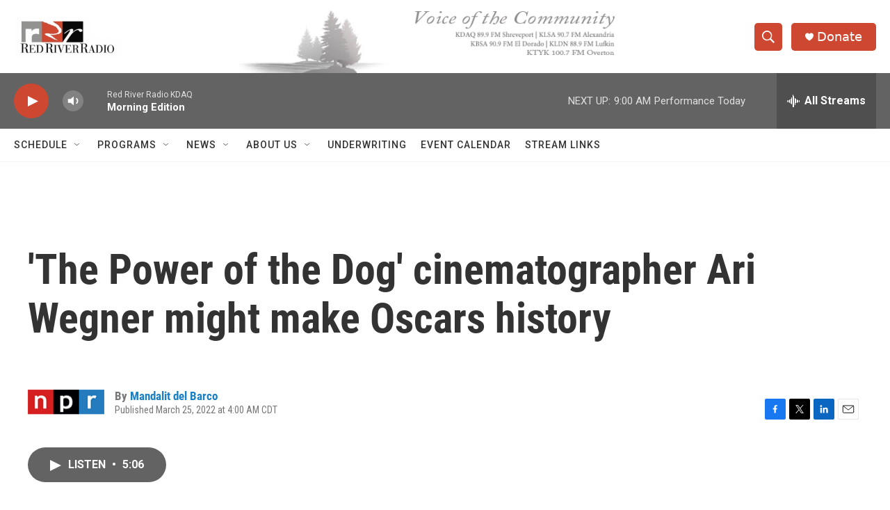

--- FILE ---
content_type: text/html; charset=utf-8
request_url: https://www.google.com/recaptcha/api2/aframe
body_size: 266
content:
<!DOCTYPE HTML><html><head><meta http-equiv="content-type" content="text/html; charset=UTF-8"></head><body><script nonce="gL9rfFMg1jUCHv1vtn1SoQ">/** Anti-fraud and anti-abuse applications only. See google.com/recaptcha */ try{var clients={'sodar':'https://pagead2.googlesyndication.com/pagead/sodar?'};window.addEventListener("message",function(a){try{if(a.source===window.parent){var b=JSON.parse(a.data);var c=clients[b['id']];if(c){var d=document.createElement('img');d.src=c+b['params']+'&rc='+(localStorage.getItem("rc::a")?sessionStorage.getItem("rc::b"):"");window.document.body.appendChild(d);sessionStorage.setItem("rc::e",parseInt(sessionStorage.getItem("rc::e")||0)+1);localStorage.setItem("rc::h",'1763126282259');}}}catch(b){}});window.parent.postMessage("_grecaptcha_ready", "*");}catch(b){}</script></body></html>